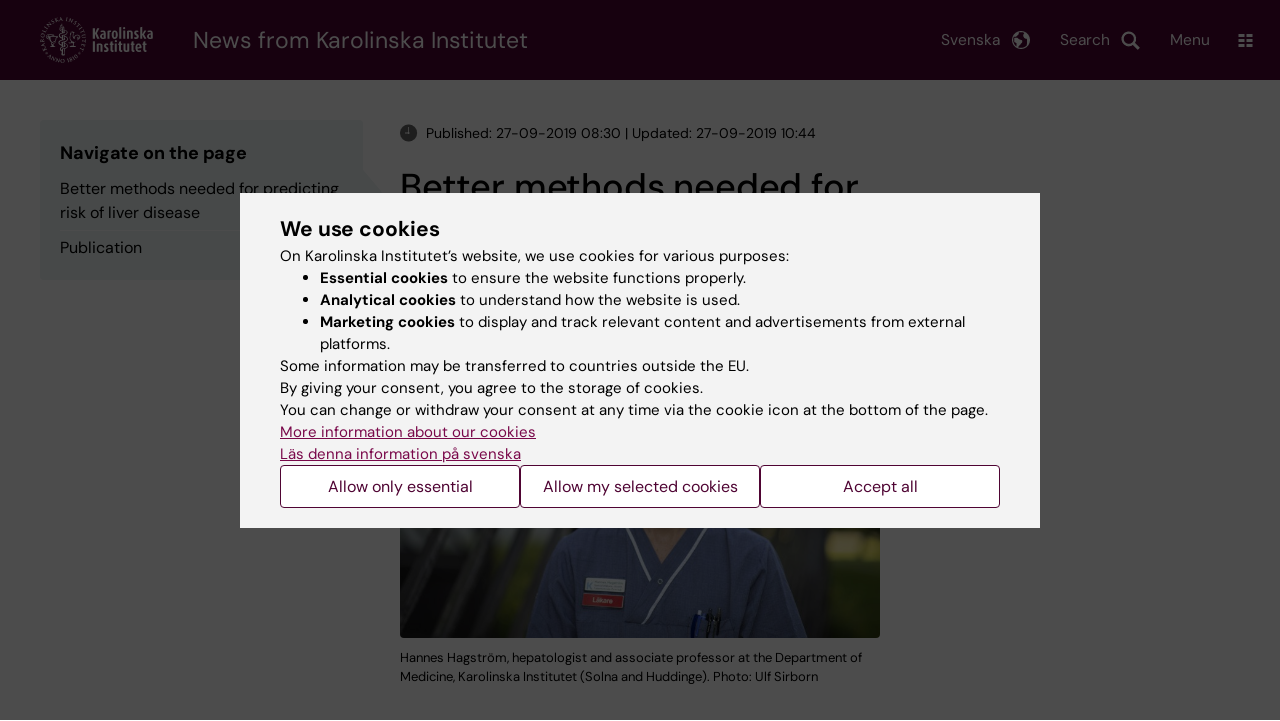

--- FILE ---
content_type: image/svg+xml
request_url: https://news.ki.se/themes/custom/theorell/dist/images/link_arrow-grey.svg
body_size: -6
content:
<svg xmlns="http://www.w3.org/2000/svg" viewBox="0 0 8 13"><path fill="#171717" d="M1.41 13L0 11.59 5.09 6.5 0 1.41 1.41 0l6.5 6.5-6.5 6.5z"/></svg>

--- FILE ---
content_type: image/svg+xml
request_url: https://news.ki.se/themes/custom/theorell/src/images/share-linkedin-pos.svg
body_size: 313
content:
<svg xmlns="http://www.w3.org/2000/svg" viewBox="0 0 18 18"><defs><style>.a{fill:#1385c8;}</style></defs><title>share-linkedin-pos</title><path class="a" d="M4.24,17H.93V6.14H4.24ZM2.5,4.78h0A1.86,1.86,0,0,1,.5,2.9,1.88,1.88,0,0,1,2.52,1a1.87,1.87,0,0,1,2,1.88A1.87,1.87,0,0,1,2.5,4.78ZM17.5,17H13.74V11.37c0-1.47-.59-2.47-1.88-2.47a1.9,1.9,0,0,0-1.79,1.33,2.58,2.58,0,0,0-.08.89V17H6.27s0-9.94,0-10.84H10v1.7A3.38,3.38,0,0,1,13.3,6c2.35,0,4.2,1.56,4.2,4.92Z"/></svg>